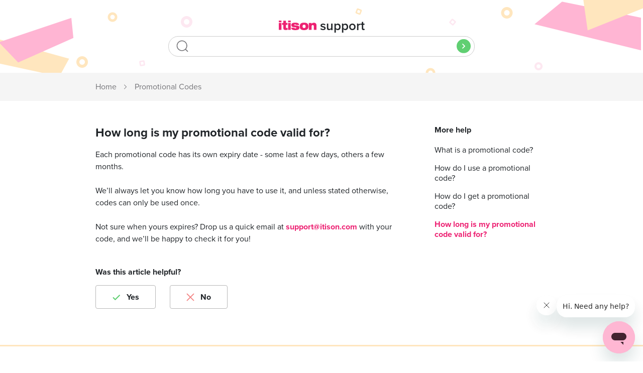

--- FILE ---
content_type: text/html; charset=utf-8
request_url: https://help.itison.com/hc/en-gb/articles/360011684799-How-long-is-my-promotional-code-valid-for
body_size: 5276
content:
<!DOCTYPE html>
<html dir="ltr" lang="en-GB">
<head>
  <meta charset="utf-8" />
  <!-- v26831 -->


  <title>How long is my promotional code valid for? &ndash; itison Support</title>

  <meta name="csrf-param" content="authenticity_token">
<meta name="csrf-token" content="">

  <meta name="description" content="Each promotional code has its own expiry date - some last a few days, others a few months. We’ll always let you know how long you have to..." /><meta property="og:image" content="https://help.itison.com/hc/theming_assets/01HZM51P3ESFCD8PWN4GENZQN7" />
<meta property="og:type" content="website" />
<meta property="og:site_name" content="itison Support" />
<meta property="og:title" content="How long is my promotional code valid for?" />
<meta property="og:description" content="Each promotional code has its own expiry date - some last a few days, others a few months.
We’ll always let you know how long you have to use it, and unless stated otherwise, codes can only be used..." />
<meta property="og:url" content="https://help.itison.com/hc/en-gb/articles/360011684799-How-long-is-my-promotional-code-valid-for" />
<link rel="canonical" href="https://help.itison.com/hc/en-gb/articles/360011684799-How-long-is-my-promotional-code-valid-for">
<link rel="alternate" hreflang="en-gb" href="https://help.itison.com/hc/en-gb/articles/360011684799-How-long-is-my-promotional-code-valid-for">
<link rel="alternate" hreflang="x-default" href="https://help.itison.com/hc/en-gb/articles/360011684799-How-long-is-my-promotional-code-valid-for">

  <link rel="stylesheet" href="//static.zdassets.com/hc/assets/application-f34d73e002337ab267a13449ad9d7955.css" media="all" id="stylesheet" />
    <!-- Entypo pictograms by Daniel Bruce — www.entypo.com -->
    <link rel="stylesheet" href="//static.zdassets.com/hc/assets/theming_v1_support-e05586b61178dcde2a13a3d323525a18.css" media="all" />
  <link rel="stylesheet" type="text/css" href="/hc/theming_assets/2460148/360001216013/style.css?digest=30965517146386">

  <link rel="icon" type="image/x-icon" href="/hc/theming_assets/01HZM51P81X43CTRDK67DE6Q9V">

    <script src="//static.zdassets.com/hc/assets/jquery-ed472032c65bb4295993684c673d706a.js"></script>
    

  <meta content="width=device-width, initial-scale=1.0" name="viewport" />

  <script type="text/javascript" src="/hc/theming_assets/2460148/360001216013/script.js?digest=30965517146386"></script>
</head>
<body class="">
  
  
  

  <header class="header">
  <div class="logo">
    <a title="Home" href="/hc/en-gb">
      <img src="/hc/theming_assets/01HZM51P3ESFCD8PWN4GENZQN7" alt="itison Support Help Centre home page">
    </a>
  </div>
  <div class="nav-wrapper">
    <button class="menu-button" aria-controls="user-nav" aria-expanded="false" aria-label="Toggle navigation menu">
      <svg xmlns="http://www.w3.org/2000/svg" width="16" height="16" focusable="false" viewBox="0 0 16 16" class="icon-menu">
        <path fill="none" stroke="currentColor" stroke-linecap="round" d="M1.5 3.5h13m-13 4h13m-13 4h13"/>
      </svg>
    </button>
    <nav class="user-nav" id="user-nav">
      
      <a class="submit-a-request" href="/hc/en-gb/requests/new">Submit a request</a>
    </nav>
      <a class="login" data-auth-action="signin" role="button" rel="nofollow" title="Opens a dialogue" href="https://itisonhelp.zendesk.com/access?brand_id=360001216013&amp;return_to=https%3A%2F%2Fhelp.itison.com%2Fhc%2Fen-gb%2Farticles%2F360011684799-How-long-is-my-promotional-code-valid-for&amp;locale=en-gb">Sign in</a>

  </div>
</header>


  <main role="main">
    <section class="section hero">
  <div class="hero-inner">
    <h1 class="hero__title">
      <a title="Home" href="/hc/en-gb">
        <img src="/hc/theming_assets/01K2JQ5SGK0M3JFJ58TWJCEFNB" alt="itison" />
        <span>support</span>
      </a>
    </h1>
    <form role="search" class="search search-full" data-search="" data-instant="true" autocomplete="off" action="/hc/en-gb/search" accept-charset="UTF-8" method="get"><input type="hidden" name="utf8" value="&#x2713;" autocomplete="off" /><input type="search" name="query" id="query" placeholder="" autocomplete="off" aria-label="" />
<input type="submit" name="commit" value="Search" /></form>
  </div>
</section>

<section class="breadcrumbs-wrapper breadcrumbs-wrapper--article">
  <div class="container">
    <nav><ol class="breadcrumbs">
  
    <li title="itison Support">
      
        <a href="/hc/en-gb">itison Support</a>
      
    </li>
  
    <li title="Promotional Codes">
      
        <a href="/hc/en-gb/categories/360002340819-Promotional-Codes">Promotional Codes</a>
      
    </li>
  
    <li title="How do promotional codes work?">
      
        <a href="/hc/en-gb/sections/360003524139-How-do-promotional-codes-work">How do promotional codes work?</a>
      
    </li>
  
</ol>
</nav>
  </div>
</section>

<section class="main">
  <div class="container">
    <div class="article-container" id="article-container">

      <article class="article">
        <header class="article__header">
          <h2 title="How long is my promotional code valid for?" class="article__title">
            How long is my promotional code valid for?
            
          </h2>

          

          
        </header>

        <section class="article__info">
          <div class="article__content">
            <div class="article__body">
              <p>Each promotional code has its own expiry date - some last a few days, others a few months.</p>
<p>We’ll always let you know how long you have to use it, and unless stated otherwise, codes can only be used once.</p>
<p>Not sure when yours expires? Drop us a quick email at <strong><a href="mailto:support@itison.com">support@itison.com</a></strong> with your code, and we’ll be happy to check it for you!</p>
            </div>

            <div class="article__attachments">
              <ul class="attachments">
                
              </ul>
            </div>
          </div>
        </section>

        <footer>
          <div class="article__footer">
          
            
          </div>
          
            <div class="article__votes">
              <div class="article__votes__question">
                Was this article helpful?
              </div>
              <div class="article__votes__controls" role='radiogroup'>
                <a class="article__votes__vote article__votes__vote--up" data-helper="vote" data-item="article" data-type="up" data-id="360011684799" data-upvote-count="4" data-vote-count="10" data-vote-sum="-2" data-vote-url="/hc/en-gb/articles/360011684799/vote" data-value="null" data-label="4 out of 10 found this helpful" data-selected-class="null" aria-selected="false" role="radio" rel="nofollow" title="Yes" href="#"></a>
                <a class="article__votes__vote article__votes__vote--down" data-helper="vote" data-item="article" data-type="down" data-id="360011684799" data-upvote-count="4" data-vote-count="10" data-vote-sum="-2" data-vote-url="/hc/en-gb/articles/360011684799/vote" data-value="null" data-label="4 out of 10 found this helpful" data-selected-class="null" aria-selected="false" role="radio" rel="nofollow" title="No" href="#"></a>
              </div>
            </div>
          

          
        </footer>

        
        

        
      </article><aside class="article__sidebar" aria-labelledby="section-articles-title">
        
          <div>
            <button type="button" class="collapsible-sidebar-toggle"
            aria-labelledby="section-articles-title"
            aria-expanded="false"></button>
            <h4 class="sidenav__title">
              More help
            </h4>
            <div class="collapsible-sidebar__body">
              <ul>
                
                  <li class="sidenav__item ">
                    <a href="/hc/en-gb/articles/360011684659-What-is-a-promotional-code">What is a promotional code?</a>
                  </li>
                
                  <li class="sidenav__item ">
                    <a href="/hc/en-gb/articles/360011684739-How-do-I-use-a-promotional-code">How do I use a promotional code?</a>
                  </li>
                
                  <li class="sidenav__item ">
                    <a href="/hc/en-gb/articles/360011684779-How-do-I-get-a-promotional-code">How do I get a promotional code?</a>
                  </li>
                
                  <li class="sidenav__item current-article">
                    <a href="/hc/en-gb/articles/360011684799-How-long-is-my-promotional-code-valid-for">How long is my promotional code valid for?</a>
                  </li>
                
              </ul>
              
            </div>
          </div>
        
      </aside>
    </div>
  </div>
</section>
  </main>

  <footer class="footer">
  <div class="footer-inner">
    <h3 class="footer__title">Still need some help?</h3>

    <div class="footer__sections">
      <section class="footer__section">
        <img src="/hc/theming_assets/01K2JQ5WB7E138TXFETHX6G97E" alt="itison"
        class="footer-section__image" />
        <div class="footer-section__content">
          <h4 class="footer__section-title">Email us</h4>
          <a href="mailto:support@itison.com" title="Email support@itison.com"
          class="footer__link">
            support@itison.com
          </a>
        </div>
      </section>
      <section class="footer__section">
        <img src="/hc/theming_assets/01K2JQ5WDVKZT4YRD1XA8JHX8V" alt="itison"
          class="footer-section__image" />
          <div class="footer-section__content">
            <h4 class="footer__section-title">Call us</h4>
            <p class="footer__text">
              <a href="tel:01412238843" title="Call 0141 223 8843" id="footer-phone-link">
                0141 223 8843
              </a><br>
              Mon - Fri 10am - 4pm
            </p>

            <script type="text/javascript">
              /**
               * A/B Test for Phone Number
               */
              (function() {
                'use strict';

                // Configuration
                const CONFIG = {
                  cookieName: 'phonenumber_ab_test',
                  cookieDays: 30,
                  variantControl: {
                    number: '0141 223 8843',
                    tel: '01412238843'
                  },
                  variantTest: {
                    number: '0141 673 4580',
                    tel: '01416734580'
                  }
                };

                // Get cookie by name
                function getCookie(name) {
                  const value = '; ' + document.cookie;
                  const parts = value.split('; ' + name + '=');
                  if (parts.length === 2) {
                    return parts.pop().split(';').shift();
                  }
                  return null;
                }

                // Set cookie with expiry
                function setCookie(name, value, days) {
                  const date = new Date();
                  date.setTime(date.getTime() + (days * 24 * 60 * 60 * 1000));
                  const expires = 'expires=' + date.toUTCString();
                  document.cookie = name + '=' + value + ';' + expires + ';path=/';
                }

                // Get or assign A/B test variant
                function getVariant() {
                  let variant = getCookie(CONFIG.cookieName);

                  if (!variant) {
                    // Randomly assign variant (50/50 split)
                    variant = Math.random() < 0.5 ? 'CONTROL' : 'TEST';
                    setCookie(CONFIG.cookieName, variant, CONFIG.cookieDays);
                  }

                  return variant;
                }

                // Update phone number in the footer
                function updatePhoneNumber(variant) {
                  const phoneConfig = variant === 'CONTROL' ? CONFIG.variantControl : CONFIG.variantTest;
                  const phoneLink = document.getElementById('footer-phone-link');

                  if (phoneLink) {
                    phoneLink.setAttribute('href', 'tel:' + phoneConfig.tel);
                    phoneLink.setAttribute('title', 'Call ' + phoneConfig.number);
                    phoneLink.textContent = phoneConfig.number;
                    phoneLink.setAttribute('data-ab-variant', variant);
                  }
                }

                // Initialize A/B test
                const variant = getVariant();
                updatePhoneNumber(variant);
              })();
            </script>
          </div>
      </section>
      <!--
      <section class="footer__section">
        <img src="/hc/theming_assets/01K2JQ5WB8A5X0X8WQVTTHDVDD" alt="itison"
        class="footer-section__image" />
        <div class="footer-section__content">
          <h4 class="footer__section-title">Message us</h4>
          <p class="footer__text">
            <a href="https://wa.me/441417399792" class="footer__link">
              via Whatsapp
            </a>
          </p>
        </div>
      </section>
      -->
    </div>

    <div class="footer__nav">
      <div class="footer__nav__logo">
        <img src="/hc/theming_assets/01JYP5Q9N6EVMVA8AESY8JYA07" alt="itison"
        class="footer__logo" />
      </div>
      <ul class="footer__nav__items">
        <li class="footer__nav__item">
          <a href="https://itison.com" title="itison.com">
            itison.com
          </a>
        </li>
        <li class="footer__nav__item">
          <a href="https://careers.itison.com" title="Careers">
            Careers
          </a>
        </li>
        <li class="footer__nav__item">
          <a href="https://itison.com/us" title="itison us">
            itison us
          </a>
        </li>
        <li class="footer__nav__item">
          <a href="https://itisonforbusiness.com" title="itison for Business">
            itison for Business
          </a>
        </li>
      </ul>

      <div class="footer__social-links">
        <a href="https://facebook.com/itisonglasgow" title="Facebook"
        class="footer__social-link">
          Facebook
        </a>
        <a href="https://instagram.com/itison" title="Instagram"
        class="footer__social-link">
          Instagram
        </a>
        <a href="https://twitter.com/itisoncom" title="Twitter"
        class="footer__social-link">
          Twitter
        </a>
        <a href="https://tiktok.com/@itisonofficial?lang=en" title="Twitter"
        class="footer__social-link">
          TikTok
        </a>
      </div>
    </div>
  </div>
</footer>



  <!-- / -->

  
  <script src="//static.zdassets.com/hc/assets/en-gb.0effdf09bde57a2e0f87.js"></script>
  

  <script type="text/javascript">
  /*

    Greetings sourcecode lurker!

    This is for internal Zendesk and legacy usage,
    we don't support or guarantee any of these values
    so please don't build stuff on top of them.

  */

  HelpCenter = {};
  HelpCenter.account = {"subdomain":"itisonhelp","environment":"production","name":"itison"};
  HelpCenter.user = {"identifier":"da39a3ee5e6b4b0d3255bfef95601890afd80709","email":null,"name":"","role":"anonymous","avatar_url":"https://assets.zendesk.com/hc/assets/default_avatar.png","is_admin":false,"organizations":[],"groups":[]};
  HelpCenter.internal = {"asset_url":"//static.zdassets.com/hc/assets/","web_widget_asset_composer_url":"https://static.zdassets.com/ekr/snippet.js","current_session":{"locale":"en-gb","csrf_token":null,"shared_csrf_token":null},"usage_tracking":{"event":"article_viewed","data":"[base64]--462791fe06238d4b8d7a736c188f768cef8be8c9","url":"https://help.itison.com/hc/activity"},"current_record_id":"360011684799","current_record_url":"/hc/en-gb/articles/360011684799-How-long-is-my-promotional-code-valid-for","current_record_title":"How long is my promotional code valid for?","current_text_direction":"ltr","current_brand_id":360001216013,"current_brand_name":"itison","current_brand_url":"https://itisonhelp.zendesk.com","current_brand_active":true,"current_path":"/hc/en-gb/articles/360011684799-How-long-is-my-promotional-code-valid-for","show_autocomplete_breadcrumbs":true,"user_info_changing_enabled":false,"has_user_profiles_enabled":false,"has_end_user_attachments":true,"user_aliases_enabled":false,"has_anonymous_kb_voting":true,"has_multi_language_help_center":true,"show_at_mentions":false,"embeddables_config":{"embeddables_web_widget":true,"embeddables_help_center_auth_enabled":false,"embeddables_connect_ipms":false},"answer_bot_subdomain":"static","gather_plan_state":"subscribed","has_article_verification":false,"has_gather":true,"has_ckeditor":false,"has_community_enabled":false,"has_community_badges":true,"has_community_post_content_tagging":false,"has_gather_content_tags":true,"has_guide_content_tags":true,"has_user_segments":true,"has_answer_bot_web_form_enabled":false,"has_garden_modals":false,"theming_cookie_key":"hc-da39a3ee5e6b4b0d3255bfef95601890afd80709-2-preview","is_preview":false,"has_search_settings_in_plan":true,"theming_api_version":1,"theming_settings":{"brand_color":"#ED2273","text_color":"#212529","link_color":"#ED2273","background_color":"#FFFFFF","heading_font":"'proxima-nova', -apple-system, BlinkMacSystemFont, 'Segoe UI', Helvetica, Arial, sans-serif","text_font":"'proxima-nova', -apple-system, BlinkMacSystemFont, 'Segoe UI', Helvetica, Arial, sans-serif","logo":"/hc/theming_assets/01HZM51P3ESFCD8PWN4GENZQN7","favicon":"/hc/theming_assets/01HZM51P81X43CTRDK67DE6Q9V","instant_search":true,"scoped_kb_search":true,"scoped_community_search":true,"show_recent_activity":false,"show_articles_in_section":true,"show_article_author":false,"show_article_comments":false,"show_follow_article":false,"show_recently_viewed_articles":false,"show_related_articles":false,"show_article_sharing":false,"show_return_to_article_top":false,"show_follow_section":true,"show_follow_post":true,"show_post_sharing":true,"show_follow_topic":true},"has_pci_credit_card_custom_field":false,"help_center_restricted":false,"is_assuming_someone_else":false,"flash_messages":[],"user_photo_editing_enabled":true,"user_preferred_locale":"en-gb","base_locale":"en-gb","login_url":"https://itisonhelp.zendesk.com/access?brand_id=360001216013\u0026return_to=https%3A%2F%2Fhelp.itison.com%2Fhc%2Fen-gb%2Farticles%2F360011684799-How-long-is-my-promotional-code-valid-for","has_alternate_templates":false,"has_custom_statuses_enabled":false,"has_hc_generative_answers_setting_enabled":true,"has_generative_search_with_zgpt_enabled":false,"has_suggested_initial_questions_enabled":false,"has_guide_service_catalog":true,"has_service_catalog_search_poc":false,"has_service_catalog_itam":false,"has_csat_reverse_2_scale_in_mobile":false,"has_knowledge_navigation":false,"has_unified_navigation":false,"has_csat_bet365_branding":false,"version":"v26831","dev_mode":false};
</script>

  
  <script src="//static.zdassets.com/hc/assets/moment-3b62525bdab669b7b17d1a9d8b5d46b4.js"></script>
  <script src="//static.zdassets.com/hc/assets/hc_enduser-2a5c7d395cc5df83aeb04ab184a4dcef.js"></script>
  
  
</body>
</html>

--- FILE ---
content_type: image/svg+xml
request_url: https://help.itison.com/hc/theming_assets/01K2JQ5WB7E138TXFETHX6G97E
body_size: 3213
content:
<svg width="64px" height="64px" viewBox="0 0 64 64" version="1.1" xmlns="http://www.w3.org/2000/svg" xmlns:xlink="http://www.w3.org/1999/xlink">
    <title>Email icon</title>
    <g id="Whatsapp-icon" stroke="none" stroke-width="1" fill="none" fill-rule="evenodd">
        <polygon id="Path-3" fill="#FFE0BB" points="0 52.5065052 9.33302238 17.468299 51.0298585 10 64 53.9402985"/>
        <path d="M14.9001515,44.3882361 L28.2652708,32.436532 L31.8690558,35.6592389 C32.0599547,35.8298616 32.3401475,35.8298079 32.5308931,35.6592389 L36.1347292,32.436532 L49.4997974,44.3882361 L14.9001515,44.3882361 Z M14.0216692,19.6991898 L27.4766954,31.7313164 L14.0216692,43.7634431 L14.0216692,19.6991898 Z M49.4997974,19.0744505 L32.1999745,34.5447114 L14.9001515,19.0744505 L49.4997974,19.0744505 Z M50.3783308,43.7634968 L36.9232535,31.7313164 L50.3783308,19.6991898 L50.3783308,43.7634968 Z M51.3866672,45.0456923 C51.38774,45.040911 51.3890171,45.0362372 51.3899366,45.0314559 C51.3928994,45.0158763 51.395096,45.0002968 51.3967307,44.9846635 C51.3971904,44.9801508 51.3974458,44.9755844 51.3978034,44.971018 C51.3988251,44.9585544 51.3994381,44.946037 51.3995913,44.9335734 C51.4,44.9308336 51.4,44.9282012 51.4,44.9254613 L51.4,18.5372253 C51.4,18.5344854 51.4,18.5317993 51.3995913,18.5291132 C51.3994381,18.5166495 51.3988251,18.5041859 51.3978034,18.4916686 C51.3974458,18.4871021 51.3971904,18.4825357 51.3967307,18.4779693 C51.395096,18.4623898 51.3928994,18.4468102 51.3899366,18.4312844 C51.3890171,18.426342 51.3876378,18.4215069 51.386565,18.4165645 C51.3843174,18.406196 51.3818654,18.3958276 51.3790047,18.3855128 C51.3770124,18.3784215 51.3747648,18.3714913 51.3725171,18.3645073 C51.3711378,18.360317 51.3700651,18.3560192 51.3685837,18.3518288 C51.3672555,18.3479071 51.3655697,18.3442002 51.3640883,18.3403322 C51.3615342,18.3334557 51.3589289,18.326633 51.3561193,18.3199176 C51.3523391,18.310946 51.3482014,18.3022429 51.3440125,18.2935936 C51.3415094,18.2884362 51.3392107,18.2831714 51.3365543,18.2781215 C51.3295048,18.2646372 51.3219445,18.2515289 51.3138733,18.2388503 C51.311881,18.2356807 51.3096844,18.232726 51.3076411,18.2296638 C51.3010003,18.2196177 51.2940529,18.2098402 51.286799,18.200385 C51.2838362,18.196517 51.2808223,18.1928101 51.2777573,18.1890496 C51.2707588,18.1804002 51.263505,18.1720195 51.2559957,18.1638537 C51.2528796,18.1604692 51.2497635,18.1570309 51.2465964,18.1537001 C51.2374524,18.1443524 51.2280531,18.135327 51.2183472,18.1267314 C51.2165593,18.1251735 51.2149246,18.1234544 51.2131367,18.1219501 C51.2018473,18.1121726 51.190047,18.1029861 51.1779913,18.094283 C51.1738535,18.0912746 51.1695625,18.0885884 51.1653737,18.0857412 C51.1571492,18.080154 51.1488737,18.0748355 51.1403428,18.0697318 C51.1350812,18.0666159 51.1297174,18.0635537 51.1243026,18.060599 C51.1161292,18.05614 51.1078537,18.0520034 51.099476,18.0480279 C51.0941122,18.0454493 51.0887996,18.0427631 51.0833336,18.0403993 C51.0703073,18.0347585 51.0570256,18.0296011 51.0435396,18.0250884 C51.0389932,18.0235842 51.0343446,18.022456 51.0297982,18.021113 C51.0196836,18.0180508 51.0094669,18.0152035 50.9991481,18.012786 C50.9935289,18.0114966 50.9878075,18.0104222 50.9820862,18.009294 C50.9719717,18.0073063 50.9617039,18.0056946 50.951385,18.0043515 C50.9462767,18.0037069 50.9411683,18.0029547 50.9360089,18.0024712 C50.9205306,18.000967 50.9048991,18 50.8891654,18 L13.5108346,18 C13.4950498,18 13.4794694,18.000967 13.4639911,18.0024712 C13.4587806,18.0029547 13.4536722,18.0037069 13.4485639,18.0043515 C13.438245,18.0056946 13.4280794,18.0073063 13.4179138,18.009294 C13.4121925,18.0103684 13.4064711,18.0114966 13.4007498,18.0128397 C13.3905331,18.0152035 13.3804696,18.017997 13.3705083,18.0210055 C13.3658087,18.0224023 13.3610068,18.0235842 13.3563582,18.0250884 C13.3429233,18.0296011 13.3297437,18.0347585 13.3167685,18.0403456 C13.3110983,18.0428169 13.3056324,18.0455567 13.3000643,18.0482428 C13.291942,18.0521109 13.2838708,18.05614 13.2759529,18.0604378 C13.2703337,18.0635 13.2648167,18.0666697 13.2593507,18.0699467 C13.2511263,18.0748355 13.2430551,18.0800466 13.2351372,18.0854188 C13.2306418,18.0884273 13.2261465,18.0912746 13.2218044,18.0943905 C13.2098509,18.1030398 13.1982038,18.1121189 13.1870166,18.121789 C13.184871,18.1236155 13.1828788,18.125657 13.1807844,18.1275373 C13.1714361,18.1358643 13.1623943,18.1444599 13.153608,18.1534853 C13.1501854,18.1569772 13.1469671,18.1606304 13.1436467,18.1642298 C13.1363418,18.1721807 13.1292922,18.1802928 13.1224981,18.1886735 C13.1192799,18.192649 13.1160616,18.1965707 13.1129966,18.2005999 C13.1059471,18.2097865 13.0993062,18.2192954 13.0928186,18.2289654 C13.090571,18.2323499 13.0881701,18.2355733 13.0859735,18.2390115 C13.0779534,18.2515826 13.0704441,18.2645834 13.0634457,18.2779603 C13.0606872,18.2832252 13.0583373,18.2887049 13.0557321,18.2940771 C13.0516454,18.3025115 13.0476098,18.3110534 13.0439318,18.3198102 C13.0410711,18.3265792 13.0384148,18.3335094 13.0358606,18.3404396 C13.0343792,18.3442539 13.0326934,18.3479608 13.0313652,18.3518288 C13.0298838,18.3560192 13.0288111,18.360317 13.0274318,18.3645611 C13.0251841,18.3714913 13.0229876,18.3784215 13.0209953,18.3854591 C13.0180325,18.395935 13.0155805,18.4064646 13.0132817,18.4169942 C13.01226,18.4217755 13.0109319,18.4263957 13.0100124,18.431177 C13.0070495,18.4468102 13.0048529,18.4624972 13.0032183,18.4781842 C13.0027585,18.482482 13.0025542,18.4868873 13.0021966,18.4912388 C13.0011749,18.503971 13.0005108,18.5167033 13,18.5294892 C13,18.5320679 13,18.5345929 13,18.5372253 L13,44.9254613 C13,44.92804 13,44.9306187 13,44.9331974 C13.0005108,44.9459296 13.0011749,44.9587156 13.0021966,44.9715015 C13.0025542,44.9757993 13.0027585,44.9801508 13.0032183,44.9844486 C13.0048529,45.0001893 13.0070495,45.0158763 13.0100634,45.0315633 C13.0109319,45.0361834 13.0122089,45.0406424 13.0131795,45.0452088 C13.0155294,45.0559533 13.0180325,45.0666978 13.0210464,45.0773349 C13.0229876,45.0842651 13.0251331,45.0910341 13.0273297,45.0978569 C13.02876,45.1021547 13.0298327,45.1065599 13.0313652,45.1108577 C13.0327445,45.1148332 13.0344813,45.1186475 13.0359628,45.1225693 C13.0384658,45.1292846 13.04102,45.1359999 13.0438296,45.1426078 C13.0476609,45.1517406 13.0517986,45.1606048 13.0560896,45.1694153 C13.0585416,45.1744115 13.0607382,45.1795689 13.0633435,45.1844576 C13.0704441,45.1979957 13.0780044,45.2111577 13.0861267,45.2238899 C13.0880679,45.2269521 13.0902134,45.2297994 13.0922567,45.2328616 C13.0989487,45.2429614 13.105896,45.2527927 13.113201,45.2623553 C13.1161127,45.2661696 13.1191266,45.2698227 13.1221406,45.2735833 C13.1291901,45.2822326 13.136495,45.290667 13.1440043,45.2988329 C13.1471204,45.3022174 13.1501854,45.3056556 13.1534036,45.3089864 C13.1624965,45.3182804 13.1718448,45.3272521 13.1815506,45.3358477 C13.1833385,45.3374594 13.1850243,45.3391785 13.1868122,45.3407364 C13.1981527,45.3505139 13.2099019,45.3597005 13.2219576,45.3684035 C13.2260954,45.3713583 13.2304375,45.3740981 13.2346263,45.3769454 C13.2427997,45.3824788 13.2510752,45.3878511 13.2595551,45.392901 C13.2649188,45.3960706 13.2702826,45.3991328 13.2757485,45.4020876 C13.2838197,45.4064928 13.2920441,45.4106294 13.3003708,45.4146049 C13.3057856,45.4171836 13.3111494,45.4198697 13.3166664,45.4222872 C13.3296927,45.4278744 13.3429233,45.4330855 13.3564093,45.4375444 C13.3610068,45.4391024 13.3657576,45.4402306 13.3704062,45.4416273 C13.3804185,45.4446358 13.3905331,45.4474831 13.4007498,45.4498469 C13.40642,45.4511362 13.4121414,45.4522644 13.4179138,45.4533926 C13.4280283,45.4553266 13.4382961,45.456992 13.448615,45.458335 C13.4537233,45.4589797 13.4588317,45.4596781 13.4639911,45.4602153 C13.4794694,45.4617196 13.4950498,45.4626866 13.5108346,45.4626866 L50.8891654,45.4626866 C50.9048991,45.4626866 50.9205306,45.4617196 50.9360089,45.4602153 C50.9411683,45.4596781 50.9462256,45.4589797 50.951334,45.458335 C50.9617039,45.456992 50.9719717,45.4553266 50.9821373,45.4533926 C50.9878586,45.4522644 50.9935289,45.4511899 50.9991481,45.4498469 C51.009518,45.4474831 51.0197347,45.4446358 51.0299003,45.4415736 C51.0343957,45.4401768 51.0390443,45.4391024 51.0434885,45.4375981 C51.0570767,45.4330855 51.0703584,45.4278744 51.0834358,45.4222335 C51.0887996,45.4199234 51.093959,45.417291 51.0991695,45.4147661 C51.1077004,45.4107369 51.1161803,45.4064928 51.1245069,45.4019801 C51.1297685,45.3990791 51.134979,45.3961244 51.1401384,45.3930622 C51.1488737,45.3878511 51.1574046,45.3823714 51.1658334,45.3766231 C51.1698179,45.373937 51.1739046,45.3713583 51.177838,45.368511 C51.1899959,45.3597542 51.2018983,45.3504602 51.213341,45.3405753 C51.2147714,45.3393396 51.2160995,45.3379429 51.217581,45.3366535 C51.2276444,45.3277893 51.2374013,45.3184416 51.2468007,45.3087178 C51.2498146,45.3056019 51.2526753,45.3024323 51.2556381,45.2992089 C51.2633517,45.2908282 51.270861,45.2821789 51.2781149,45.2732072 C51.2809755,45.2697153 51.2838362,45.2661696 51.2865947,45.2625702 C51.2941551,45.2527389 51.3013068,45.2425854 51.308203,45.2321632 C51.310042,45.2294234 51.3119832,45.2268447 51.3137711,45.2240511 C51.3218934,45.2112114 51.3295559,45.1979957 51.3367076,45.1843502 C51.3391596,45.1796226 51.3413051,45.1746801 51.3436549,45.1698988 C51.347997,45.1608734 51.352288,45.1517943 51.3562215,45.1425003 C51.3589289,45.1359462 51.3614831,45.1293383 51.3639862,45.1226767 C51.3654676,45.1187012 51.3672044,45.1148869 51.3685837,45.1108577 C51.3701162,45.1065599 51.37124,45.1021547 51.3726193,45.0978569 C51.3748159,45.0910341 51.3770124,45.0842114 51.3789536,45.0772812 C51.3819165,45.0668053 51.3843685,45.0562757 51.3866672,45.0456923 L51.3866672,45.0456923 Z" id="Fill-1" stroke="#000000" stroke-width="0.773855486" fill="#1A1A1A"/>
    </g>
</svg>

--- FILE ---
content_type: image/svg+xml
request_url: https://help.itison.com/hc/theming_assets/01K2JQ5WDVKZT4YRD1XA8JHX8V
body_size: 911
content:
<svg width="64px" height="64px" viewBox="0 0 64 64" version="1.1" xmlns="http://www.w3.org/2000/svg" xmlns:xlink="http://www.w3.org/1999/xlink">
    <title>Phone Icon</title>
    <g id="Phone-Icon" stroke="none" stroke-width="1" fill="none" fill-rule="evenodd">
        <polygon id="Path-4" fill="#FFD1E4" points="0 36.6779582 51.9557282 0 64 49.7553496 26.9554142 63.0447761"/>
        <path d="M21.1650611,14.5966903 C20.4753777,14.5966903 19.8322946,14.876914 19.3513803,15.3848195 L17.4594111,17.4144955 C15.3978172,19.5687153 14.8684386,23.0812417 15.9682039,27.3079494 C17.3978988,32.2838664 20.0466556,36.8044198 23.627417,40.3889482 C27.0497375,44.1252644 31.3723744,46.8924736 36.1162773,48.3831081 C37.486324,48.7645237 38.7836742,48.9532855 39.984096,48.9532855 C42.3402034,48.9532855 44.3011409,48.2060223 45.6562755,46.7893357 L47.5799328,44.7635518 C48.0794872,44.2498083 48.3534965,43.529789 48.3292644,42.7942018 C48.3516325,42.0819665 48.0776232,41.3677852 47.5762047,40.8482037 L43.907835,37.0165336 C43.4325127,36.5066821 42.7670615,36.2147824 42.0829702,36.2147824 C41.3988789,36.2147824 40.7334277,36.5086281 40.2543773,37.0165336 L36.5505914,41.0038836 C36.3884227,41.1770774 36.1684696,41.2743773 35.9336045,41.2743773 C35.7788917,41.2743773 35.626043,41.2296193 35.4918343,41.1478874 C32.9008618,39.573575 30.5186583,37.645091 28.4086001,35.4169232 C26.2668537,33.2062695 24.4177568,30.709554 22.9116375,27.9948868 C22.7103245,27.6309851 22.7681088,27.1717296 23.0533022,26.8739919 L26.73472,23.0559438 C27.7282368,21.9973208 27.7282368,20.2790046 26.738448,19.2242736 L23.0533022,15.3536836 C22.5742519,14.8652381 21.9460808,14.5966903 21.2806296,14.5966903 L21.1650611,14.5966903 Z M40.0232402,50.8389576 C38.5525371,50.8292276 37.1023381,50.6229518 35.7024673,50.2259682 C30.6379548,48.6458178 26.0226685,45.7015228 22.3636188,41.7141729 C18.5535844,37.8922327 15.7463869,33.0856176 14.2384036,27.8080709 C13.0025656,22.8963719 13.709025,18.7358281 16.2291652,16.0990008 L18.1528225,14.0732169 C18.9804425,13.2578437 20.0746158,12.8044261 21.2247093,12.8044261 C22.3748029,12.8044261 23.4708402,13.2597897 24.3096443,14.0829468 L27.9686939,17.928239 C28.7869939,18.7728021 29.2548602,19.9423469 29.2548602,21.1371897 C29.2548602,22.3339785 28.7869939,23.5015773 27.972422,24.3441945 L24.7905586,27.6893651 L24.8669829,27.8197469 C26.2910858,30.2035945 27.8661734,32.2566224 29.642574,34.0936446 C31.3966065,35.9676407 33.365,37.650929 35.4899703,39.0909675 L35.7751637,39.2855673 L38.9775312,35.9345587 C39.7827831,35.0763736 40.9030525,34.5840361 42.051282,34.5840361 C43.1995116,34.5840361 44.319781,35.0763736 45.1250329,35.9345587 L48.7971306,39.7740128 C49.6172946,40.61663 50.0888889,41.7900668 50.0888889,42.9907476 C50.0888889,44.1914283 49.6191586,45.3629192 48.7989947,46.2035903 L46.8585613,48.2332662 C45.1175769,49.9165545 42.8378938,50.8486876 40.4463703,50.8486876 C40.3065696,50.8486876 40.1630409,50.8467416 40.0232402,50.8389576 L40.0232402,50.8389576 Z" id="Fill-1" fill="#1A1A1A"/>
    </g>
</svg>

--- FILE ---
content_type: image/svg+xml
request_url: https://help.itison.com/hc/theming_assets/01JYP5Q96XMGC5H4VC63XJENTQ
body_size: -236
content:
<svg viewBox="0 0 16 16" xmlns="http://www.w3.org/2000/svg"><path d="m12.436 11.73 2.418 2.416c.195.196.195.512 0 .708-.196.195-.512.195-.708 0l-2.417-2.418c-1.139.974-2.616 1.564-4.229 1.564-3.59 0-6.5-2.91-6.5-6.5s2.91-6.5 6.5-6.5 6.5 2.91 6.5 6.5c0 1.615-.59 3.092-1.564 4.23zm-4.936 1.27c3.038 0 5.5-2.462 5.5-5.5s-2.462-5.5-5.5-5.5-5.5 2.462-5.5 5.5 2.462 5.5 5.5 5.5z" fill="#76767a"/></svg>

--- FILE ---
content_type: image/svg+xml
request_url: https://help.itison.com/hc/theming_assets/01JYP5Q9361WXR7GXQT3KZC2Q6
body_size: -236
content:
<svg xmlns="http://www.w3.org/2000/svg" viewBox="0 0 128 128"><circle cx="64" cy="64" fill="#3c579e" r="64"/><path d="m56.256 104v-36.146h-12.901v-12.889h12.903v-11.896c0-12 7.084-19.069 17.788-19.069 5.129 0 9.313.548 10.598.719v13.478l-8.617-.004c-5.819 0-6.91 2.887-6.91 6.945v9.828h14.916l-2.106 12.888h-12.808v36.146z" fill="#fff"/></svg>

--- FILE ---
content_type: image/svg+xml
request_url: https://help.itison.com/hc/theming_assets/01JYP5Q96MDA75DFC9GHBE0PWT
body_size: -330
content:
<svg viewBox="0 0 16 16" xmlns="http://www.w3.org/2000/svg"><path d="m8 7.293-6.146-6.147c-.196-.195-.512-.195-.708 0-.195.196-.195.512 0 .708l6.147 6.146-6.147 6.146c-.195.196-.195.512 0 .708.196.195.512.195.708 0l6.146-6.147 6.146 6.147c.196.195.512.195.708 0 .195-.196.195-.512 0-.708l-6.147-6.146 6.147-6.146c.195-.196.195-.512 0-.708-.196-.195-.512-.195-.708 0z" fill="#f38181" stroke="#f38181"/></svg>

--- FILE ---
content_type: image/svg+xml
request_url: https://help.itison.com/hc/theming_assets/01JYP5Q9N6EVMVA8AESY8JYA07
body_size: 106
content:
<svg xmlns="http://www.w3.org/2000/svg" viewBox="0 0 447.24 117.69" width="75" height="20"><path fill="#B3B3B3" d="M46.81,31.61H60.94v-25H91.42v25h16.43V53.75H91.42V81.13c0,7.25,2.55,7.67,9.12,7.67,2.45,0,5.24-.16,8.17-.29v20.73a138.8,138.8,0,0,1-22.18,1.71c-18.52,0-25.59-4.13-25.59-25.26V53.75H46.81Zm-37.37,0H39.9v77.62H9.44Zm0-27.25H39.9V24H9.44Z"/><path fill="#B3B3B3" d="M351.05,31.61h29.49v9.66h.24c3.18-5,12.92-11.79,27.53-11.79,16.81,0,29.49,8.8,29.49,30.37v49.38H407.34V69.08c0-9.8-4.5-14.05-11.7-14.05-8,0-14.14,5.54-14.14,18.45v35.76H351.05ZM297,89.36c12.32,0,17.44-6.52,17.44-19,0-12.19-5.12-18.86-17.44-18.86s-17.41,6.67-17.41,18.86c0,12.5,5.23,19,17.41,19Zm0-60.88c34.37,0,49.34,13.35,49.34,41.86,0,28.68-15,42-49.34,42s-49.35-13.34-49.35-42c0-28.51,15-41.86,49.35-41.86Zm-122.24,50c-17.66-2.12-22.79-10.37-22.79-23.85,0-18.3,14.63-26.11,44.35-26.11,20.72,0,43.5,4.4,44.11,26.4H206a5.37,5.37,0,0,0-2.3-4.83c-1.7-1.13-4.51-2-9-2-9.13,0-10.84,2.42-10.84,5.4,0,2,1.6,4.11,8.17,4.83l29,3C237.48,63,243.69,71.5,243.69,84.69c0,20-14.86,27.68-47,27.68-31.68,0-45.45-7.67-46.42-27.25h35.82c.36,3.12,1.71,5.11,3.76,6.25,2.21,1.14,5.25,1.4,8.66,1.4,7.8,0,10.12-2.41,10.12-5.95,0-2.27-1-4.4-4.14-4.83ZM114.65,31.61H145.1v77.62H114.65Zm0-27.25H145.1V24H114.65Z"/></svg>

--- FILE ---
content_type: image/svg+xml
request_url: https://help.itison.com/hc/theming_assets/01JYP5QADZX7EK87CTSGXRS8RE
body_size: -470
content:
<svg viewBox="0 0 5 10" xmlns="http://www.w3.org/2000/svg"><path d="m.146 8.646a.502.502 0 0 0 .708.708l4-4a.502.502 0 0 0 0-.708l-4-4a.502.502 0 0 0 -.708.708l3.647 3.646z" fill="#76767a"/></svg>

--- FILE ---
content_type: image/svg+xml
request_url: https://help.itison.com/hc/theming_assets/01JYP5Q9M0D0P2RH03WVTDB846
body_size: -428
content:
<svg viewBox="0 0 16 16" xmlns="http://www.w3.org/2000/svg"><path d="m14 4-8 8-3.5-3.5" fill="none" stroke="#60cf72" stroke-linecap="round" stroke-linejoin="round" stroke-width="2"/></svg>

--- FILE ---
content_type: image/svg+xml
request_url: https://help.itison.com/hc/theming_assets/01K2JQ5SGK0M3JFJ58TWJCEFNB
body_size: 179
content:
<svg height="18.112759" viewBox="0 0 428.36001 106.58453" width="71.833916" xmlns="http://www.w3.org/2000/svg"><g fill="#ed2272"><path d="m37.37 26.463h14.13v-25h30.48v25h16.43v22.14h-16.43v27.38c0 7.25 2.55 7.67 9.12 7.67 2.45 0 5.24-.16 8.17-.29v20.73a138.8 138.8 0 0 1 -22.18 1.71c-18.52 0-25.59-4.13-25.59-25.26v-31.94h-14.13zm-37.37 0h30.46v77.62h-30.46zm0-27.25h30.46v19.64h-30.46z"/><path d="m341.61 26.463h29.49v9.66h.24c3.18-5 12.92-11.79 27.53-11.79 16.81 0 29.49 8.8 29.49 30.37v49.38h-30.46v-40.15c0-9.8-4.5-14.05-11.7-14.05-8 0-14.14 5.54-14.14 18.45v35.76h-30.45zm-54.05 57.75c12.32 0 17.44-6.52 17.44-19 0-12.19-5.12-18.86-17.44-18.86s-17.41 6.67-17.41 18.86c0 12.5 5.23 19 17.41 19zm0-60.88c34.37 0 49.34 13.35 49.34 41.86 0 28.68-15 42-49.34 42s-49.35-13.34-49.35-42c0-28.51 15-41.86 49.35-41.86zm-122.24 50c-17.66-2.12-22.79-10.37-22.79-23.85 0-18.3 14.63-26.11 44.35-26.11 20.72 0 43.5 4.4 44.11 26.4h-34.43a5.37 5.37 0 0 0 -2.3-4.83c-1.7-1.13-4.51-2-9-2-9.13 0-10.84 2.42-10.84 5.4 0 2 1.6 4.11 8.17 4.83l29 3c16.45 1.68 22.66 10.18 22.66 23.37 0 20-14.86 27.68-47 27.68-31.68 0-45.45-7.67-46.42-27.25h35.82c.36 3.12 1.71 5.11 3.76 6.25 2.21 1.14 5.25 1.4 8.66 1.4 7.8 0 10.12-2.41 10.12-5.95 0-2.27-1-4.4-4.14-4.83zm-60.11-46.87h30.45v77.62h-30.45zm0-27.25h30.45v19.64h-30.45z"/></g></svg>

--- FILE ---
content_type: image/svg+xml
request_url: https://help.itison.com/hc/theming_assets/01JYP5Q9PTRG6THFQKBJBXJAB2
body_size: -262
content:
<svg viewBox="0 0 128 128" xmlns="http://www.w3.org/2000/svg"><circle cx="64" cy="64" fill="#dd2a7b" r="64"/><g fill="#fff"><path d="m82.333 104h-36.666c-11.947 0-21.667-9.719-21.667-21.667v-36.666c0-11.948 9.72-21.667 21.667-21.667h36.666c11.948 0 21.667 9.719 21.667 21.667v36.667c0 11.947-9.719 21.666-21.667 21.666zm-36.666-73.333c-8.271 0-15 6.729-15 15v36.667c0 8.271 6.729 15 15 15h36.666c8.271 0 15-6.729 15-15v-36.667c0-8.271-6.729-15-15-15z"/><path d="m64 84c-11.028 0-20-8.973-20-20 0-11.029 8.972-20 20-20s20 8.971 20 20c0 11.027-8.972 20-20 20zm0-33.333c-7.352 0-13.333 5.981-13.333 13.333 0 7.353 5.981 13.333 13.333 13.333s13.333-5.98 13.333-13.333c0-7.352-5.98-13.333-13.333-13.333z"/><circle cx="85.25" cy="42.75" r="4.583"/></g></svg>

--- FILE ---
content_type: image/svg+xml
request_url: https://help.itison.com/hc/theming_assets/01JYP5Q9QGHCCTWM0C2G8DG5P0
body_size: -364
content:
<svg viewBox="0 0 5 10" xmlns="http://www.w3.org/2000/svg"><path d="m.146 8.646a.502.502 0 0 0 .708.708l4-4a.502.502 0 0 0 0-.708l-4-4a.502.502 0 0 0 -.708.708l3.647 3.646z" fill="#fff" stroke="#fff"/></svg>

--- FILE ---
content_type: image/svg+xml
request_url: https://help.itison.com/hc/theming_assets/01HZM51P3ESFCD8PWN4GENZQN7
body_size: 241
content:
<svg xmlns="http://www.w3.org/2000/svg" viewBox="0 0 447.24 117.69"
  width="75px" height="20px">
  <path fill="#ed2272" d="M46.81,31.61H60.94v-25H91.42v25h16.43V53.75H91.42V81.13c0,7.25,2.55,7.67,9.12,7.67,2.45,0,5.24-.16,8.17-.29v20.73a138.8,138.8,0,0,1-22.18,1.71c-18.52,0-25.59-4.13-25.59-25.26V53.75H46.81Zm-37.37,0H39.9v77.62H9.44Zm0-27.25H39.9V24H9.44Z"/><path id="Fill-15" fill="#ed2272" d="M351.05,31.61h29.49v9.66h.24c3.18-5,12.92-11.79,27.53-11.79,16.81,0,29.49,8.8,29.49,30.37v49.38H407.34V69.08c0-9.8-4.5-14.05-11.7-14.05-8,0-14.14,5.54-14.14,18.45v35.76H351.05ZM297,89.36c12.32,0,17.44-6.52,17.44-19,0-12.19-5.12-18.86-17.44-18.86s-17.41,6.67-17.41,18.86c0,12.5,5.23,19,17.41,19Zm0-60.88c34.37,0,49.34,13.35,49.34,41.86,0,28.68-15,42-49.34,42s-49.35-13.34-49.35-42c0-28.51,15-41.86,49.35-41.86Zm-122.24,50c-17.66-2.12-22.79-10.37-22.79-23.85,0-18.3,14.63-26.11,44.35-26.11,20.72,0,43.5,4.4,44.11,26.4H206a5.37,5.37,0,0,0-2.3-4.83c-1.7-1.13-4.51-2-9-2-9.13,0-10.84,2.42-10.84,5.4,0,2,1.6,4.11,8.17,4.83l29,3C237.48,63,243.69,71.5,243.69,84.69c0,20-14.86,27.68-47,27.68-31.68,0-45.45-7.67-46.42-27.25h35.82c.36,3.12,1.71,5.11,3.76,6.25,2.21,1.14,5.25,1.4,8.66,1.4,7.8,0,10.12-2.41,10.12-5.95,0-2.27-1-4.4-4.14-4.83ZM114.65,31.61H145.1v77.62H114.65Zm0-27.25H145.1V24H114.65Z"/>
</svg>